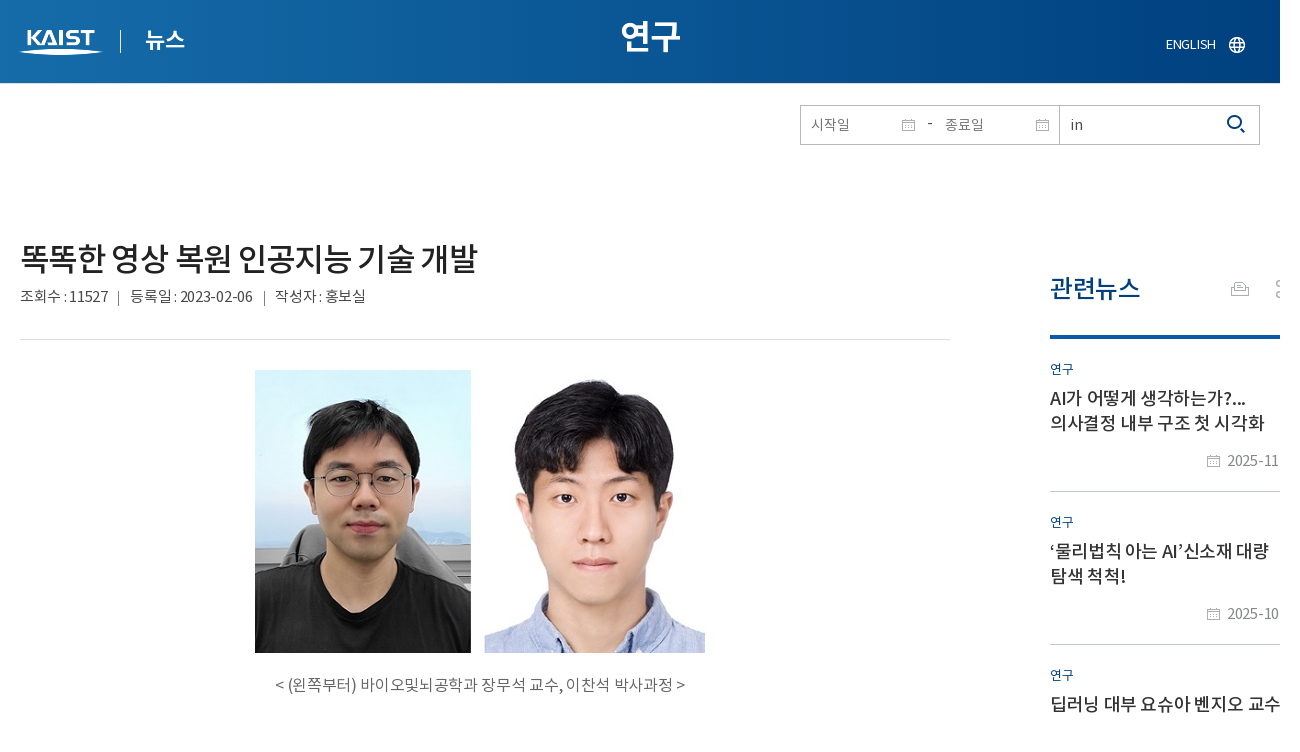

--- FILE ---
content_type: text/html; charset=UTF-8
request_url: https://news.kaist.ac.kr/news/html/news/?mode=V&mng_no=26790&skey=keyword&sval=in&list_s_date=&list_e_date=&GotoPage=1
body_size: 65205
content:
<!DOCTYPE html>
<html lang="ko">
<head>
<meta charset="utf-8"/>
<meta name="format-detection" content="telephone=no"/>
<meta name="viewport" content="user-scalable=no,initial-scale=1.0,maximum-scale=1.0,minimum-scale=1.0,width=device-width">
<meta name="author" content=""><!-- 작성자//메인은 사이트네임,서브는 각 컨텐츠 담당자  -->
<meta name="keywords" content=""><!-- 키워드 //SEO검색 관련으로 인하여 삽입 // 각 컨텐츠 별로 추가 또는 컨텐츠타이틀 게시판view는 게시글 제목 -->
<meta name="description" content="사이트 설명을 간략히 기록 해주세요."><!--  상세설명 -->
<meta name="copyright" content="">
<meta property="og:type" content="website">
<meta property="og:title" content="NEWS">
<meta property="og:image" content="/common/img/logo.png">
<meta property="og:description" content="사이트 설명을 간략히 기록 해주세요.">
<title>NEWS</title>

<link rel="stylesheet" href="/pcms/common/css/common.css" />
<!-- <link rel="stylesheet" href="/news/css/common.css" />폰트리셋 -->

<link rel="stylesheet" href="/pcms/common/pluigs/bootstrap/bootstrap.min.css" />
<link rel="stylesheet" href="/pcms/common/font/font-awesome.css" />
<link rel="stylesheet" href="/pcms/common/css/acego.ui.min.css" />
<link rel="stylesheet" href="/common/js/jquery-ui-1.12.1/jquery-ui.min.css" type="text/css" media="all">
<link rel="stylesheet" href="/site/news/css/layout.css?v=202107141426" type="text/css" media="all">
<link rel="stylesheet" href="/site/news/css/skin.css" type="text/css" media="all">

<!-- <link rel="stylesheet" href="/news/css/layout.css" type="text/css" media="all"> -->
    <link rel="stylesheet" href="/pcms/common/css/program.css" />
    <link rel="stylesheet" href="/pcms/common/css/board.min.css" />
    <link rel="stylesheet" href="/pcms/common/css/ir-icon.css" />


<link rel="stylesheet" href="/site/common/css/prog.css" type="text/css" media="all">
<link rel="stylesheet" href="/site/news/css/prog.css" />
<!-- basic script -->
<script src="/pcms/common/pluigs/jQuery/jquery-3.3.1.min.js"></script>
<script src="/pcms/common/pluigs/jQuery/jquery-migrate-1.4.1.min.js" defer="defer"></script>
<script src="/pcms/common/pluigs/jQueryUI/jquery-ui.min.js" defer="defer"></script>
<script src="/pcms/common/js/acego.common.js" defer="defer"></script>
<script src="/pcms/common/js/scroll/common-scroll.js" defer="defer"></script>
<script src="/pcms/common/js/popzone/common-popup.js" defer="defer"></script>
<script src="/common/js/common.js" defer="defer"></script> <!-- common js -->

<script src="/site/news/js/layout.js" defer="defer"></script>

    <script src="/common/js/sns_sharer.js" defer="defer"></script><!-- sharer link -->
    <script src="/pcms/common/pluigs/print/jQuery.print.min.js" defer="defer"></script>
<!--[if lt IE 9]>
<script src="/pcms/common/pluigs/html5/html5shiv.min.js" defer="defer"></script>
<![endif]-->
<!-- Global site tag (gtag.js) - Google Analytics -->
<script async src="https://www.googletagmanager.com/gtag/js?id=UA-157425677-4"></script>
<script>
    window.dataLayer = window.dataLayer || [];
    function gtag(){dataLayer.push(arguments);}
    gtag('js', new Date());

    gtag('config', 'UA-157425677-4');
</script>

</head>


<body >
    <!-- 스킵네비케이션시작 -->
    <div id="skipnavi">
                <a href="#txt">본문 바로가기</a>
        <a href="#gnb">대메뉴 바로가기</a>
            </div>
    <!-- 스킵네비케이션끝 -->
	    <!-- <div id="newsletter_popup">
        <div class="newsletter-wrap">
            <div class="newsletter_box01">
                <div class="letter-txt">
                    <em>KAIST</em>
                    <strong>Newsletter Vol.6</strong>
                    <span>KAIST의 2020.03.22일자 소식을 메일로 받아보세요!</span>
                </div>
                <div class="letter-btn">
                    <a href="#n" class="lbtn letter-go">바로가기</a>
                    <a href="#n" class="lbtn letter-apply">구독신청</a>
                    <a href="#n" class="letter-close">닫기</a>
                </div>
            </div>
            <div class="newsletter_box02">
                <div class="letter-txt">
                    <strong>이메일 주소를 입력해주세요!</strong>
                </div>
                <div class="letter-btn">
                    <input type="text" title="이메일 주소를 입력해주세요" name="email" value="">
                    <a href="#n" class="lbtn letter-apply">구독신청</a>
                    <a href="#n" class="letter-close">닫기</a>
                </div>
            </div>
        </div>
    </div> -->

    <div id="wrap">
        <!-- header -->
        <div id="header">
            <div class="layout">
                <h1><a href="https://www.kaist.ac.kr/kr/">KAIST</a></h1>
                <strong><a href="/news/">뉴스</a></strong>
                <div class="util">
                    <button class="btn_util">유틸열기</button>
                </div>

                
                <div class="etc">
                    <ul>
                        <li>
                            <!--
                                <form name="searchFrm" id="searchFrm" action="/news/html/news/" method="post" >
                                <fieldset>
                                    <legend>홈페이지 통합검색</legend>
                                    <div class="search-select">
                                        <span>
                                            <select name="skey" title="검색 영역 선택">
                                                <option value="keyword">키워드</option>
                                                <option value="college">단과대학</option>
                                                <option value="department">학과</option>
                                                <option value="mayorlab">연구실</option>
                                            </select>
                                        </span>
                                    </div>
                                    <span class="or">or</span>
                                    <div class="search-text">
                                        <span><input type="text" name="sval" value="" title="검색어를 입력해주세요" placeholder="검색어를 입력해주세요" class="form-control"></span>
                                        <input type="submit" value="검색">
                                    </div>
                                </fieldset>
                                </form>
                            -->
                                                        <form name="searchForm" id="searchForm" action="/news/html/news/" method="post" >
                            <fieldset>
                                <legend>홈페이지 통합검색</legend>
                                <input type="hidden" name="order" value="" >
                                <div class="date_box">
                                    <div class="calendar">
                                        <div class="date date_s">
                                            <input type="text" class="datepicker" placeholder="시작일" name="list_s_date" value="" >
                                        </div>
                                        <div class="mid">-</div>
                                        <div class="date date_e">
                                            <input type="text" class="datepicker" placeholder="종료일" name="list_e_date"  value="">
                                        </div>
                                    </div>
                                    <div class="search">
                                        <input type="text" title="검색어를 입력해주세요" placeholder="검색어를 입력해주세요"  name="sval"  value="in">
                                        <button>검색</button>
                                    </div>
                                </div>

                                <div class="btn_box">
                                    <!--
                                <script type="text/javascript">
                                     function goSearct_order() {
                                        var f = document.searchForm;
                                        var typ = $('#orderType option:selected').val();
                                        f.order.value=typ;
                                        f.submit();
                                     }
                                </script>
                                    <span class="select-box design-select gray-select small-select">
                                        <select class="design-select" id="orderType" onchange="goSearct_order()" title="검색조건" select-design="true">
                                         <option value="1" >최신순</option>
                                         <option value="2" >조회순</option>
                                        </select>
                                    </span> -->
                                    <!--
                                    <a href="#n" class="new " onclick="orderSearch('1');">최신순</a>
                                    <a href="#n" class="view  " onclick="orderSearch('2');">조회순</a>
                                    -->
                                </div>
                            </fieldset>
                            </form>
                        </li>
                        <li class="language"><a href="/newsen/">ENGLISH</a></li>
                    </ul>
                </div>

                <!-- <button class="btn_sitemap"><span>사이트맵</span></button>
                <div id="sitemapbox" tabindex="0"></div> -->
                <button class="btn_mgnb"><span>메뉴 열기</span></button>
            </div>
        </div>
        <!-- //header -->





            <!-- container -->
        <div id="container">
            <div class="layout">

                <div id="contents">
                    <div id="txt">
                        

    
<!-- <link rel="stylesheet" href="/common/css/prog.css" type="text/css" media="all"> -->

		
<div>
<!-- content start -->
<!-- location -->
<div id="location">
    <div id="path">
        <button class="print" data-print="print">프린트</button>
        <div class="sns">
            <button>공유</button>
            <div class="sns_box">
                <ul>
                    <li class="t"><a href="#" onclick="twitterOpen('NEWS','https://news.kaist.ac.kr/news/html/news/?mode=V&amp;mng_no=26790&amp;skey=keyword&amp;sval=in&amp;list_s_date=&amp;list_e_date=&amp;GotoPage=1');return false;" title="트위터 공유하기, 새창열림">트위터</a></li>
                    <li class="f"><a href="#" onclick="facebookOpen('NEWS','https://news.kaist.ac.kr/news/html/news/?mode=V&amp;mng_no=26790&amp;skey=keyword&amp;sval=in&amp;list_s_date=&amp;list_e_date=&amp;GotoPage=1');return false;" title="페이스북 공유하기, 새창열림">페이스북</a></li>
                </ul>
                <a href="#" class="btn_close">닫기</a>
            </div>
        </div>
    </div>
</div>
<!-- //location -->
		<div class="prog_bord prog_bord_view">
			<div class="wrap">
				
			
				<div class="top_layout left">
					<div class="tit_box">
						<h2>연구</h2>
					</div>

					<!-- <form name="searchForm" action="?" method="post" >
					<div class="date_box">
						<div class="calendar">	
							<div class="date date_s">
								<input type="text" class="datepicker" placeholder="시작일" name="list_s_date">
							</div>							
							<div class="mid">-</div>
							<div class="date date_e">
								<input type="text" class="datepicker" placeholder="종료일" name="list_e_date">
							</div>							
						</div>
						<div class="search">
							<input type="text" title="검색어를 입력해주세요" placeholder="검색어를 입력해주세요" name="sval">
							<input type="submit" value="검색" ><button>검색</button> 
						</div>
					</div>			
					</form> -->
				</div>

				<div class="prog_layout">
					<div class="prog_tit">
						<strong>똑똑한 영상 복원 인공지능 기술 개발​</strong>
						<div class="prog_stit">
							<span class="views">조회수<!-- 조회수 -->&nbsp;:&nbsp;11527</span>
							<span class="date">등록일<!-- 등록일 -->&nbsp;:&nbsp;2023-02-06</span>
							<span class="writer">작성자<!-- 작성자 -->&nbsp;:&nbsp;홍보실</span>
						</div>
					</div>
					<div class="prog_contents">
												<!-- <div class="img_noline">
							<img src="/Upload/news/newsmst/20230206112451_00yj5lpxrl4z6igx7o323a0nzk92jb.jpg" alt="똑똑한 영상 복원 인공지능 기술 개발 이미지">
						</div> -->
						 
						<div class="txt_box">
							<p><p class="0" style="text-align: center;"><img src="/_prog/download/?editor_image=/images/000058/photo1.jpg_12.jpg" title="(왼쪽부터) 바이오및뇌공학과 장무석 교수, 이찬석 박사과정" alt="(왼쪽부터) 바이오및뇌공학과 장무석 교수, 이찬석 박사과정" style="vertical-align: middle; border: 0px solid rgb(0, 0, 0); width: 450px; height: 283px;"><p style='text-align: center;'>< (왼쪽부터) 바이오및뇌공학과 장무석 교수, 이찬석 박사과정 ></p></p>
<p class="0" style="text-align: justify;"><span style="font-family: '맑은 고딕'; font-size: 12pt; color: rgb(0, 0, 0);">딥러닝 기술은 영상 복원 속도가 기존 알고리즘 대비 수백 배 이상 빠를 뿐만 아니라 복원 정확도 역시 높다</span><span style="font-family: '맑은 고딕'; letter-spacing: 0pt; font-size: 12pt; color: rgb(0, 0, 0);">. </span><span style="font-family: '맑은 고딕'; font-size: 12pt; color: rgb(0, 0, 0);">하지만</span><span style="font-family: '맑은 고딕'; letter-spacing: 0pt; font-size: 12pt; color: rgb(0, 0, 0);">, </span><span style="font-family: '맑은 고딕'; font-size: 12pt; color: rgb(0, 0, 0);">주어진 학습 데이터에만 의존하는 딥러닝 기술은 영상 취득 환경상에 변화가 생기면 성능이 급격히 저하되는 치명적인 약점이 있다</span><span style="font-family: '맑은 고딕'; letter-spacing: 0pt; font-size: 12pt; color: rgb(0, 0, 0);">. </span><span style="font-family: '맑은 고딕'; font-size: 12pt; color: rgb(0, 0, 0);">이는 알파고와 이세돌 </span><span style="font-family: '맑은 고딕'; letter-spacing: 0pt; font-size: 12pt; color: rgb(0, 0, 0);">九</span><span style="font-family: '맑은 고딕'; font-size: 12pt; color: rgb(0, 0, 0);">단과의 대국 시 </span><span style="font-family: '맑은 고딕'; letter-spacing: 0pt; font-size: 12pt; color: rgb(0, 0, 0);">`</span><span style="font-family: '맑은 고딕'; font-size: 12pt; color: rgb(0, 0, 0);">신의 한 수</span><span style="font-family: '맑은 고딕'; letter-spacing: 0pt; font-size: 12pt; color: rgb(0, 0, 0);">'</span><span style="font-family: '맑은 고딕'; font-size: 12pt; color: rgb(0, 0, 0);">에 의해 알파고의 성능이 급격하게 저하되었던 사례를 떠올리면 쉽게 이해할 수 있다</span><span style="font-family: '맑은 고딕'; letter-spacing: 0pt; font-size: 12pt; color: rgb(0, 0, 0);">. </span><span style="font-family: '맑은 고딕'; font-size: 12pt; color: rgb(0, 0, 0);">즉</span><span style="font-family: '맑은 고딕'; letter-spacing: 0pt; font-size: 12pt; color: rgb(0, 0, 0);">, </span><span style="font-family: '맑은 고딕'; font-size: 12pt; color: rgb(0, 0, 0);">인공지능이 학습하지 못했던 변수</span><span style="font-family: '맑은 고딕'; letter-spacing: 0pt; font-size: 12pt; color: rgb(0, 0, 0);">(</span><span style="font-family: '맑은 고딕'; font-size: 12pt; color: rgb(0, 0, 0);">학습 데이터상에 존재하지 않는 수</span><span style="font-family: '맑은 고딕'; letter-spacing: 0pt; font-size: 12pt; color: rgb(0, 0, 0);">)</span><span style="font-family: '맑은 고딕'; font-size: 12pt; color: rgb(0, 0, 0);">가 발생할 때 신뢰도가 급격히 낮아지는 인공지능 기술의 근본적인 문제이기도 하다</span><span style="font-family: '맑은 고딕'; letter-spacing: 0pt; font-size: 12pt; color: rgb(0, 0, 0);">.</span><span style="font-family: '맑은 고딕'; font-size: 12pt;">&nbsp;</span></p>
<p class="0" style="text-align: justify;"><span style="font-family: '맑은 고딕'; font-size: 12pt; color: rgb(0, 0, 0);">우리 대학 바이오및뇌공학과 장무석 교수 연구팀과 김재철</span><span style="font-family: '맑은 고딕'; letter-spacing: 0pt; font-size: 12pt; color: rgb(0, 0, 0);">AI </span><span style="font-family: '맑은 고딕'; font-size: 12pt; color: rgb(0, 0, 0);">대학원 예종철 교수 연구팀이 공동 연구를 통해 인공 지능의 신뢰도 문제를 해결할 수 있는 물리적 학습 기반의 영상 복원 딥러닝 기술을 개발했다고 </span><span style="font-family: '맑은 고딕'; letter-spacing: 0pt; font-size: 12pt; color: rgb(0, 0, 0);">6</span><span style="font-family: '맑은 고딕'; font-size: 12pt; color: rgb(0, 0, 0);">일 밝혔다</span><span style="font-family: '맑은 고딕'; letter-spacing: 0pt; font-size: 12pt; color: rgb(0, 0, 0);">.</span><span style="font-family: '맑은 고딕'; font-size: 12pt;">&nbsp;</span></p>
<p class="0" style="text-align: justify;"><span style="font-family: '맑은 고딕'; font-size: 12pt; color: rgb(0, 0, 0);">연구팀은 영상 취득 환경에서 발생할 수 있는 변수 대부분이 물리적 법칙을 통해 수학적으로 기술 가능하다는 점에 착안해 물리적 법칙과 심층 신경망이 통합된 학습 기법을 제시했다</span><span style="font-family: '맑은 고딕'; letter-spacing: 0pt; font-size: 12pt; color: rgb(0, 0, 0);">.</span></p>
<p class="0" style="line-height: 150%; text-align: justify;"><span style="font-family: '맑은 고딕'; font-size: 12pt; color: rgb(0, 0, 0);">모든 영상 기술은 물리적인 영상 기기를 통해 영상 정보를 취득한다</span><span style="font-family: '맑은 고딕'; letter-spacing: 0pt; font-size: 12pt; color: rgb(0, 0, 0);">. </span><span style="font-family: '맑은 고딕'; font-size: 12pt; color: rgb(0, 0, 0);">연구팀은 이 정보 취득 과정에 대한 물리적인 통찰력을 인공지능에 학습시키는 방법을 개발했다</span><span style="font-family: '맑은 고딕'; letter-spacing: 0pt; font-size: 12pt; color: rgb(0, 0, 0);">. </span><span style="font-family: '맑은 고딕'; font-size: 12pt; color: rgb(0, 0, 0);">예를 들면</span><span style="font-family: '맑은 고딕'; letter-spacing: 0pt; font-size: 12pt; color: rgb(0, 0, 0);">, `</span><span style="font-family: '맑은 고딕'; font-size: 12pt; color: rgb(0, 0, 0);">네가 도출한 복원 결과가 물리적으로 합당할까</span><span style="font-family: '맑은 고딕'; letter-spacing: 0pt; font-size: 12pt; color: rgb(0, 0, 0);">?' </span><span style="font-family: '맑은 고딕'; font-size: 12pt; color: rgb(0, 0, 0);">혹은 </span><span style="font-family: '맑은 고딕'; letter-spacing: 0pt; font-size: 12pt; color: rgb(0, 0, 0);">`</span><span style="font-family: '맑은 고딕'; font-size: 12pt; color: rgb(0, 0, 0);">이 영상 기기는 물리적으로 이런 변수가 생길 수 있을 것 같은데</span><span style="font-family: '맑은 고딕'; letter-spacing: 0pt; font-size: 12pt; color: rgb(0, 0, 0);">?'</span><span style="font-family: '맑은 고딕'; font-size: 12pt; color: rgb(0, 0, 0);">라는 식의 질문을 통해 물리적 통찰력을 인공지능에 이식하는 방법을 제시한 것이다</span><span style="font-family: '맑은 고딕'; letter-spacing: 0pt; font-size: 12pt; color: rgb(0, 0, 0);">.</span></p>
<p class="0" style="line-height: 150%; text-align: center;"><img src="/_prog/download/?editor_image=/images/000058/image1.jpg_9.jpg" title="그림 1. 물리 법칙을 통해 학습하는 인공지능 기술의 구상화" alt="그림 1. 물리 법칙을 통해 학습하는 인공지능 기술의 구상화" style="vertical-align: middle; border: 0px solid rgb(0, 0, 0); width: 600px; height: 587px;"><p style='text-align: center;'>< 그림 1. 물리 법칙을 통해 학습하는 인공지능 기술의 구상화 ></p></p>
<p class="0" style="line-height: 150%; text-align: justify;"><span style="font-family: '맑은 고딕'; font-size: 12pt; color: rgb(0, 0, 0);">연구팀은 변화하는 영상 취득 환경에서도 신뢰도 높은 홀로그래피 영상</span><span style="font-family: '맑은 고딕'; letter-spacing: 0pt; font-size: 12pt; color: rgb(0, 0, 0);">* </span><span style="font-family: '맑은 고딕'; font-size: 12pt; color: rgb(0, 0, 0);">을 복원하는데 성공했다</span><span style="font-family: '맑은 고딕'; letter-spacing: 0pt; font-size: 12pt; color: rgb(0, 0, 0);">. </span><span style="font-family: '맑은 고딕'; font-size: 12pt; color: rgb(0, 0, 0);">홀로그래피 영상 기술은 의료 영상</span><span style="font-family: '맑은 고딕'; letter-spacing: 0pt; font-size: 12pt; color: rgb(0, 0, 0);">, </span><span style="font-family: '맑은 고딕'; font-size: 12pt; color: rgb(0, 0, 0);">군용 감시</span><span style="font-family: '맑은 고딕'; letter-spacing: 0pt; font-size: 12pt; color: rgb(0, 0, 0);">, </span><span style="font-family: '맑은 고딕'; font-size: 12pt; color: rgb(0, 0, 0);">자율 주행용 영상 등 다양한 정밀 영상 기술에 다양하게 활용될 수 있는데</span><span style="font-family: '맑은 고딕'; letter-spacing: 0pt; font-size: 12pt; color: rgb(0, 0, 0);">, </span><span style="font-family: '맑은 고딕'; font-size: 12pt; color: rgb(0, 0, 0);">이번 연구는 의료 진단 분야의 활용성을 집중적으로 검증하였다</span><span style="font-family: '맑은 고딕'; letter-spacing: 0pt; font-size: 12pt; color: rgb(0, 0, 0);">. </span></p>
<p class="0" style="line-height: 150%; text-align: justify;"><span style="font-family: '맑은 고딕'; letter-spacing: 0pt; font-size: 10pt; color: rgb(0, 0, 0);">*</span><span style="font-family: '맑은 고딕'; font-size: 10pt; color: rgb(0, 0, 0);">홀로그래피 영상</span><span style="font-family: '맑은 고딕'; letter-spacing: 0pt; font-size: 10pt; color: rgb(0, 0, 0);">: </span><span style="font-family: '맑은 고딕'; font-size: 10pt; color: rgb(0, 0, 0);">물체의 그림자 패턴</span><span style="font-family: '맑은 고딕'; letter-spacing: 0pt; font-size: 10pt; color: rgb(0, 0, 0);">(</span><span style="font-family: '맑은 고딕'; font-size: 10pt; color: rgb(0, 0, 0);">회절 패턴</span><span style="font-family: '맑은 고딕'; letter-spacing: 0pt; font-size: 10pt; color: rgb(0, 0, 0);">)</span><span style="font-family: '맑은 고딕'; font-size: 10pt; color: rgb(0, 0, 0);">으로부터 물체의 형태를 복원하는 영상 기법</span><span style="font-family: '맑은 고딕'; letter-spacing: 0pt; font-size: 10pt; color: rgb(0, 0, 0);">, </span><span style="font-family: '맑은 고딕'; font-size: 10pt; color: rgb(0, 0, 0);">일반적인 영상 기술과 달리 위상 변화에 의한 물체의 미세 구조를 감지할 수 있는 영상 기술</span></p>
<p class="0" style="line-height: 150%; text-align: justify;"><span style="font-family: '맑은 고딕'; font-size: 12pt; color: rgb(0, 0, 0);">연구팀은 먼저 </span><span style="font-family: '맑은 고딕'; letter-spacing: 0pt; font-size: 12pt; color: rgb(0, 0, 0);">3</span><span style="font-family: '맑은 고딕'; font-size: 12pt; color: rgb(0, 0, 0);">차원 공간상에서 매우 빠르게 움직이는 적혈구의 회절 영상</span><span style="font-family: '맑은 고딕'; letter-spacing: 0pt; font-size: 12pt; color: rgb(0, 0, 0);">(</span><span style="font-family: '맑은 고딕'; font-size: 12pt; color: rgb(0, 0, 0);">확산된 그림자형상</span><span style="font-family: '맑은 고딕'; letter-spacing: 0pt; font-size: 12pt; color: rgb(0, 0, 0);">)</span><span style="font-family: '맑은 고딕'; font-size: 12pt; color: rgb(0, 0, 0);">으로부터 적혈구의 형태를 실시간으로 복원하는데 성공했다</span><span style="font-family: '맑은 고딕'; letter-spacing: 0pt; font-size: 12pt; color: rgb(0, 0, 0);">. </span><span style="font-family: '맑은 고딕'; font-size: 12pt; color: rgb(0, 0, 0);">이러한 동적인 영상 환경에서 예상치 못한 변수로는 여러 개의 적혈구 덩어리가 복잡하게 겹쳐진다거나 적혈구가 예상하지 못했던 위치로 흘러가는 경우를 생각해 볼 수 있다</span><span style="font-family: '맑은 고딕'; letter-spacing: 0pt; font-size: 12pt; color: rgb(0, 0, 0);">. </span><span style="font-family: '맑은 고딕'; font-size: 12pt; color: rgb(0, 0, 0);">여기서</span><span style="font-family: '맑은 고딕'; letter-spacing: 0pt; font-size: 12pt; color: rgb(0, 0, 0);">, </span><span style="font-family: '맑은 고딕'; font-size: 12pt; color: rgb(0, 0, 0);">연구팀은 인공 지능이 생성한 영상이 합당한 결과인지 빛 전파 이론을 통해 검산하는 방식으로 물리적으로 유효한 복원 신뢰도를 구현하는데 성공하였다</span><span style="font-family: '맑은 고딕'; letter-spacing: 0pt; font-size: 12pt; color: rgb(0, 0, 0);">.</span></p>
<p class="0" style="line-height: 150%; text-align: center;"><img src="/_prog/download/?editor_image=/images/000058/image2.jpg_7.jpg" title="그림 2. 흘러내리는 적혈구의 실시간 위상 영상 복원 결과" alt="그림 2. 흘러내리는 적혈구의 실시간 위상 영상 복원 결과" style="vertical-align: middle; border: 0px solid rgb(0, 0, 0); width: 700px; height: 568px;"><p style='text-align: center;'>< 그림 2. 흘러내리는 적혈구의 실시간 위상 영상 복원 결과 ></p></p>
<p class="0" style="line-height: 150%; text-align: justify;"><span style="font-family: '맑은 고딕'; font-size: 12pt; color: rgb(0, 0, 0);">연구팀은 암 진단의 표준기술로 자리잡고 있는 생검 조직</span><span style="font-family: '맑은 고딕'; letter-spacing: 0pt; font-size: 12pt; color: rgb(0, 0, 0);">(</span><span style="font-family: '맑은 고딕'; font-size: 12pt; color: rgb(0, 0, 0);">생체에서 조직 일부를 메스나 바늘로 채취하는 것</span><span style="font-family: '맑은 고딕'; letter-spacing: 0pt; font-size: 12pt; color: rgb(0, 0, 0);">)</span><span style="font-family: '맑은 고딕'; font-size: 12pt; color: rgb(0, 0, 0);">의 영상 복원에도 성공했다</span><span style="font-family: '맑은 고딕'; letter-spacing: 0pt; font-size: 12pt; color: rgb(0, 0, 0);">. </span><span style="font-family: '맑은 고딕'; font-size: 12pt; color: rgb(0, 0, 0);">주목할 점은 특정한 카메라 위치에서 측정된 회절 영상만을 학습했음에도 인공지능의 인지능력이 부가되어 다양한 카메라 위치에서도 물체를 인식하는데 성공했다는 점이다</span><span style="font-family: '맑은 고딕'; letter-spacing: 0pt; font-size: 12pt; color: rgb(0, 0, 0);">. </span><span style="font-family: '맑은 고딕'; font-size: 12pt; color: rgb(0, 0, 0);">이번에 구현된 기술은 세포 염색 과정이나 수 천 만원에 달하는 현미경이 필요하지 않아 생검 조직 검사의 속도와 비용을 크게 개선할 수 있을 것으로 기대된다</span><span style="font-family: '맑은 고딕'; letter-spacing: 0pt; font-size: 12pt; color: rgb(0, 0, 0);">.</span><span style="font-family: '맑은 고딕'; font-size: 12pt;">&nbsp;</span></p>
<p class="0" style="line-height: 170%; text-align: justify;"><span style="font-family: '맑은 고딕'; font-size: 12pt; color: rgb(0, 0, 0);">물리적 통찰력을 인공 지능에 이식하는 영상 복원 기술은 의료 진단 분야 뿐만 아니라 광범위한 영상 기술에 활용될 것으로 기대된다</span><span style="font-family: '맑은 고딕'; letter-spacing: 0pt; font-size: 12pt; color: rgb(0, 0, 0);">. </span><span style="font-family: '맑은 고딕'; font-size: 12pt; color: rgb(0, 0, 0);">최근 영상 기술 산업계 </span><span style="font-family: '맑은 고딕'; letter-spacing: 0pt; font-size: 12pt; color: rgb(0, 0, 0);">(</span><span style="font-family: '맑은 고딕'; font-size: 12pt; color: rgb(0, 0, 0);">모바일 기기 카메라</span><span style="font-family: '맑은 고딕'; letter-spacing: 0pt; font-size: 12pt; color: rgb(0, 0, 0);">, </span><span style="font-family: '맑은 고딕'; font-size: 12pt; color: rgb(0, 0, 0);">의료 진단용 </span><span style="font-family: '맑은 고딕'; letter-spacing: 0pt; font-size: 12pt; color: rgb(0, 0, 0);">MRI, CT, </span><span style="font-family: '맑은 고딕'; font-size: 12pt; color: rgb(0, 0, 0);">광 기반 반도체 공정 불량 검출 등</span><span style="font-family: '맑은 고딕'; letter-spacing: 0pt; font-size: 12pt; color: rgb(0, 0, 0);">) </span><span style="font-family: '맑은 고딕'; font-size: 12pt; color: rgb(0, 0, 0);">에선 인공지능 솔루션 탑재가 활발히 이루어지고 있다</span><span style="font-family: '맑은 고딕'; letter-spacing: 0pt; font-size: 12pt; color: rgb(0, 0, 0);">. </span><span style="font-family: '맑은 고딕'; font-size: 12pt; color: rgb(0, 0, 0);">영상 취득에 사용되는 센서</span><span style="font-family: '맑은 고딕'; letter-spacing: 0pt; font-size: 12pt; color: rgb(0, 0, 0);">, </span><span style="font-family: '맑은 고딕'; font-size: 12pt; color: rgb(0, 0, 0);">물체의 밝기</span><span style="font-family: '맑은 고딕'; letter-spacing: 0pt; font-size: 12pt; color: rgb(0, 0, 0);">, </span><span style="font-family: '맑은 고딕'; font-size: 12pt; color: rgb(0, 0, 0);">물체까지의 거리와 같은 영상 취득 환경은 사용자마다 다를 수밖에 없어 적응 능력을 갖춘 인공 지능 솔루션에 대한 수요가 큰 상황이다</span><span style="font-family: '맑은 고딕'; letter-spacing: 0pt; font-size: 12pt; color: rgb(0, 0, 0);">. </span><span style="font-family: '맑은 고딕'; font-size: 12pt; color: rgb(0, 0, 0);">현재 대부분의 인공 지능 기술은 적응 능력 부재로 신뢰도가 낮은 문제 때문에 실제 현장에서 활용성이 제한적인 상황이다</span><span style="font-family: '맑은 고딕'; letter-spacing: 0pt; font-size: 12pt; color: rgb(0, 0, 0);">.</span></p>
<p class="0" style="line-height: 170%; text-align: center;"><img src="/_prog/download/?editor_image=/images/000058/image3.jpg_4.jpg" title="그림 3. 결장 조직 이미지 복원 결과" alt="그림 3. 결장 조직 이미지 복원 결과" style="vertical-align: middle; border: 0px solid rgb(0, 0, 0); width: 900px; height: 405px;"><p style='text-align: center;'>< 그림 3. 결장 조직 이미지 복원 결과 ></p></p>
<p class="0" style="line-height: 150%; text-align: justify;"><span style="font-family: '맑은 고딕'; font-size: 12pt; color: rgb(0, 0, 0);">바이오및뇌공학과 이찬석 연구원은 </span><span style="font-family: '맑은 고딕'; letter-spacing: 0pt; font-size: 12pt; color: rgb(0, 0, 0);">"</span><span style="font-family: '맑은 고딕'; font-size: 12pt; color: rgb(0, 0, 0);">데이터와 물리 법칙을 동시에 학습하는 적응형 인공지능 기술은 홀로그래피 영상뿐만 아니라 초고해상도 영상</span><span style="font-family: '맑은 고딕'; letter-spacing: 0pt; font-size: 12pt; color: rgb(0, 0, 0);">, 3</span><span style="font-family: '맑은 고딕'; font-size: 12pt; color: rgb(0, 0, 0);">차원 영상</span><span style="font-family: '맑은 고딕'; letter-spacing: 0pt; font-size: 12pt; color: rgb(0, 0, 0);">, </span><span style="font-family: '맑은 고딕'; font-size: 12pt; color: rgb(0, 0, 0);">비시선 영상</span><span style="font-family: '맑은 고딕'; letter-spacing: 0pt; font-size: 12pt; color: rgb(0, 0, 0);">(</span><span style="font-family: '맑은 고딕'; font-size: 12pt; color: rgb(0, 0, 0);">장애물 뒷면을 보는 영상</span><span style="font-family: '맑은 고딕'; letter-spacing: 0pt; font-size: 12pt; color: rgb(0, 0, 0);">) </span><span style="font-family: '맑은 고딕'; font-size: 12pt; color: rgb(0, 0, 0);">등 다양한 계산 영상 기술에 적용될 수 있을 것으로 기대된다</span><span style="font-family: '맑은 고딕'; letter-spacing: 0pt; font-size: 12pt; color: rgb(0, 0, 0);">ˮ</span><span style="font-family: '맑은 고딕'; font-size: 12pt; color: rgb(0, 0, 0);">고 밝혔다</span><span style="font-family: '맑은 고딕'; letter-spacing: 0pt; font-size: 12pt; color: rgb(0, 0, 0);">.</span><span style="font-family: '맑은 고딕'; font-size: 12pt;">&nbsp;</span></p>
<p class="0" style="line-height: 150%; text-align: justify;"><span style="font-family: '맑은 고딕'; font-size: 12pt; color: rgb(0, 0, 0);">연구진은 </span><span style="font-family: '맑은 고딕'; letter-spacing: 0pt; font-size: 12pt; color: rgb(0, 0, 0);">"</span><span style="font-family: '맑은 고딕'; font-size: 12pt; color: rgb(0, 0, 0);">이번 연구를 통해 인공지능 학습에 있어서 학습 데이터에 대한 강한 의존성</span><span style="font-family: '맑은 고딕'; letter-spacing: 0pt; font-size: 12pt; color: rgb(0, 0, 0);">(</span><span style="font-family: '맑은 고딕'; font-size: 12pt; color: rgb(0, 0, 0);">신뢰도 문제</span><span style="font-family: '맑은 고딕'; letter-spacing: 0pt; font-size: 12pt; color: rgb(0, 0, 0);">)</span><span style="font-family: '맑은 고딕'; font-size: 12pt; color: rgb(0, 0, 0);">을 물리적 법칙을 결합해 해소했을 뿐만 아니라</span><span style="font-family: '맑은 고딕'; letter-spacing: 0pt; font-size: 12pt; color: rgb(0, 0, 0);">, </span><span style="font-family: '맑은 고딕'; font-size: 12pt; color: rgb(0, 0, 0);">이미지 복원에 있어 매게 변수화된 전방 모델을 기반으로 했기 때문에 신뢰도와 적응성이 크게 향상됐다</span><span style="font-family: '맑은 고딕'; letter-spacing: 0pt; font-size: 12pt; color: rgb(0, 0, 0);">ˮ</span><span style="font-family: '맑은 고딕'; font-size: 12pt; color: rgb(0, 0, 0);">며</span><span style="font-family: '맑은 고딕'; letter-spacing: 0pt; font-size: 12pt; color: rgb(0, 0, 0);">, </span><span style="font-family: '맑은 고딕'; font-size: 12pt; color: rgb(0, 0, 0);">이어 </span><span style="font-family: '맑은 고딕'; letter-spacing: 0pt; font-size: 12pt; color: rgb(0, 0, 0);">"</span><span style="font-family: '맑은 고딕'; font-size: 12pt; color: rgb(0, 0, 0);">이번 연구에서는 데이터의 다양한 특성 중에서 수학적 혹은 물리적으로 정확히 다룰 수 있는 측면에 집중했고</span><span style="font-family: '맑은 고딕'; letter-spacing: 0pt; font-size: 12pt; color: rgb(0, 0, 0);">, </span><span style="font-family: '맑은 고딕'; font-size: 12pt; color: rgb(0, 0, 0);">향후 무작위적인 잡음이나 데이터의 형태에 대해서도 제약받지 않는 범용 복원 알고리즘을 개발하는 데 주력할 것이다</span><span style="font-family: '맑은 고딕'; letter-spacing: 0pt; font-size: 12pt; color: rgb(0, 0, 0);">ˮ</span><span style="font-family: '맑은 고딕'; font-size: 12pt; color: rgb(0, 0, 0);">라고 밝혔다</span><span style="font-family: '맑은 고딕'; letter-spacing: 0pt; font-size: 12pt; color: rgb(0, 0, 0);">.</span><span style="font-family: '맑은 고딕'; font-size: 12pt;">&nbsp;</span></p>
<p class="0" style="line-height: 150%; text-align: justify;"><span style="font-family: '맑은 고딕'; font-size: 12pt; color: rgb(0, 0, 0);">바이오및뇌공학과 이찬석 박사과정이 제</span><span style="font-family: '맑은 고딕'; letter-spacing: 0pt; font-size: 12pt; color: rgb(0, 0, 0);">1 </span><span style="font-family: '맑은 고딕'; font-size: 12pt; color: rgb(0, 0, 0);">저자로 참여한 이번 연구는 국제 학술지 </span><span style="font-family: '맑은 고딕'; letter-spacing: 0pt; font-size: 12pt; color: rgb(0, 0, 0);">`</span><span style="font-family: '맑은 고딕'; font-size: 12pt; color: rgb(0, 0, 0);">네이처 머신 인텔리전스</span><span style="font-family: '맑은 고딕'; letter-spacing: 0pt; font-size: 12pt; color: rgb(0, 0, 0);">(Nature Machine Intelligence)'</span><span style="font-family: '맑은 고딕'; font-size: 12pt; color: rgb(0, 0, 0);">에 지난 </span><span style="font-family: '맑은 고딕'; letter-spacing: 0pt; font-size: 12pt; color: rgb(0, 0, 0);">1</span><span style="font-family: '맑은 고딕'; font-size: 12pt; color: rgb(0, 0, 0);">월 </span><span style="font-family: '맑은 고딕'; letter-spacing: 0pt; font-size: 12pt; color: rgb(0, 0, 0);">17</span><span style="font-family: '맑은 고딕'; font-size: 12pt; color: rgb(0, 0, 0);">일 </span><span style="font-family: '맑은 고딕'; letter-spacing: 0pt; font-size: 12pt; color: rgb(0, 0, 0);">字 </span><span style="font-family: '맑은 고딕'; font-size: 12pt; color: rgb(0, 0, 0);">출판됐다</span><span style="font-family: '맑은 고딕'; letter-spacing: 0pt; font-size: 12pt; color: rgb(0, 0, 0);">. (</span><span style="font-family: '맑은 고딕'; font-size: 12pt; color: rgb(0, 0, 0);">논문명</span><span style="font-family: '맑은 고딕'; letter-spacing: 0pt; font-size: 12pt; color: rgb(0, 0, 0);">: </span><span style="font-family: '맑은 고딕'; letter-spacing: 0pt; font-style: italic; font-size: 12pt; color: rgb(0, 0, 0);">Deep learning based on parameterized physical forward model for adaptive holographic imaging with unpaired data</span><span style="font-family: '맑은 고딕'; letter-spacing: 0pt; font-size: 12pt; color: rgb(0, 0, 0);">)</span><span style="font-family: '맑은 고딕'; font-size: 12pt;">&nbsp;</span></p>
<p class="0" style="line-height: 145%; text-align: justify;"><span style="font-family: '맑은 고딕'; font-size: 12pt; color: rgb(0, 0, 0);">한편 이번 연구는 삼성미래기술육성사업과 선도연구센터사업의 지원을 받아 수행됐다</span><span style="font-family: '맑은 고딕'; letter-spacing: 0pt; font-size: 12pt; color: rgb(0, 0, 0);">.</span></p></p>

							 

						</div>
						<!-- <div class="img_line">
							<img src="img/prog/prog_bord_img02.jpg" alt="">
						</div> -->
					</div>
					<div class="prog_tag">
						<div class="tag_box">
							<a href='?skey=keyword&amp;sval=%EB%94%A5%EB%9F%AC%EB%8B%9D'>딥러닝</a><a href='?skey=keyword&amp;sval=%EC%98%81%EC%83%81%EB%B3%B5%EC%9B%90'>영상복원</a><a href='?skey=keyword&amp;sval=%EB%AC%BC%EB%A6%AC%EB%B2%95%EC%B9%99'>물리법칙</a><a href='?skey=keyword&amp;sval=%EC%9D%B8%EA%B3%B5%EC%A7%80%EB%8A%A5'>인공지능</a><a href='?skey=keyword&amp;sval=Nature+Machine+Intelligence'>Nature Machine Intelligence</a>							<a href='?skey=prof&amp;sval=%EC%9E%A5%EB%AC%B4%EC%84%9D'>장무석</a>							<a href='?skey=college&amp;sval=%EA%B3%B5%EA%B3%BC%EB%8C%80%ED%95%99'>공과대학</a>							<a href='?skey=department&amp;sval=%EB%B0%94%EC%9D%B4%EC%98%A4%EB%B0%8F%EB%87%8C%EA%B3%B5%ED%95%99%EA%B3%BC'>바이오및뇌공학과</a>							
							<!-- <a href="#n">#유기화학</a>
							<a href="#n">#양자</a>
							<a href="#n">#유기화학</a>
							<a href="#n">#양자</a> -->
						</div>
						<!-- <div class="download">
							<a href="#" class="btn type_1 down small"><span>다운로드</span></a>
						</div> -->
					</div>	
					<div class="bottom_layout"></div>
					<div class="mt_20 text-right">    
							<a href="?&amp;skey=keyword&amp;sval=in&amp;list_s_date=&amp;list_e_date=&amp;GotoPage=1" class="btn small type_1"><span>목록<!-- 목록 --></span></a>    
				            <!-- <a href='?&amp;skey=keyword&amp;sval=in&amp;list_s_date=&amp;list_e_date=&amp;GotoPage=1' class="btn btn-file"><i class="ir ir-bbs ir-usfile left ir-homepage"></i> 목록</a> -->
				    </div>		
				    
				</div>
				
				



			</div>
											<div class="quick_news">
					<div class="quick_tit">
						<strong>관련뉴스<!-- 관련뉴스 --></strong>
					</div>
					<div class="ui ui-list__card ui05">
						<ul class="obj col1">
													<li class="col">
								<a href="http://news.kaist.ac.kr/news/html/news/?mode=V&amp;mng_no=55070">
									<div class="item">
										<!-- <div class="thm--box">
										    <div class="inner">
										    	<img class="card-img-top" src="/pcms/common/images/common/no_img.jpg" alt="">
										    </div>
																			  	</div> -->
										<div class="card--body">
											<em class="ui-list__subtitle">연구</em>
										    <strong class="ui-list__title">AI가 어떻게 생각하는가?...의사결정 내부 구조 첫 시각화</strong>
										    <p class="ui-list__txt">딥러닝 기반 이미지 인식 기술이 빠르게 고도화되고 있지만, AI가 내부에서 어떤 기준으로 이미지를 보고 판단하는지는 여전히 명확히 설명하기 어려운 영역으로 남아 있다. 특히 대규모 모델이 어떤 개념(예: 고양이 귀, 자동차 바퀴 등)을 어떻게 조합해 결론을 내리는지 분석하는 기술은 오랫동안 해결해야 할 과제로 제기돼 왔다.
우리 대학은 김재철AI대학원 최재식 교수 연구팀이 AI가 어떤 근거로 판단하는지를 인간이 이해할 수 있도록 보여주는&amp;lsquo;설명가능성(XAI, Explainable AI)&amp;rsquo;분야에서, 모델 내부의 개념 형성 과정을 회로(circuit) 단위로 시각화하는 새로운 XAI 기술을 개발했다고 26일 밝혔다.
이번 연구는 &amp;lsquo;AI가 어떻게 생각하는지&amp;rsquo;를 구조적으로 들여다볼 수 있도록 한 중요한 진전으로 평가된다.
딥러닝 모델 내부에는 인간의 뇌처럼 &amp;lsquo;뉴런(Neuron)&amp;rsquo;이라는 기본 계산 단위가 존재한다. 뉴런은</p>
										    <span class="ui-list__date">2025-11-26</span>
										</div>
									</div>
								</a>
							</li>
												<li class="col">
								<a href="http://news.kaist.ac.kr/news/html/news/?mode=V&amp;mng_no=52750">
									<div class="item">
										<!-- <div class="thm--box">
										    <div class="inner">
										    	<img class="card-img-top" src="/pcms/common/images/common/no_img.jpg" alt="">
										    </div>
																			  	</div> -->
										<div class="card--body">
											<em class="ui-list__subtitle">연구</em>
										    <strong class="ui-list__title">‘물리법칙 아는 AI’신소재 대량 탐색 척척!</strong>
										    <p class="ui-list__txt">신소재 개발의 핵심 단계인 &amp;lsquo;물성 규명&amp;rsquo;은 그동안 방대한 실험 데이터와 고가 장비에 의존해야 해 연구 효율이 낮다는 한계가 있었다. KAIST 연구진은 재료와 에너지의 변형과 상호작용을 지배하는 &amp;lsquo;물리법칙&amp;rsquo;을 AI와 결합한 새로운 기법을 통해, 데이터가 부족한 상황에서도 신소재를 신속히 탐색하고 나아가 재료&amp;middot;기계&amp;middot;에너지&amp;middot;전자 등 다양한 공학 분야의 설계와 검증까지 빠르게 수행할 수 있는 기반을 마련했다.
우리 대학 기계공학과 유승화 교수 연구팀이 경희대(총장 김진상) 임재혁 교수 연구팀과 한국전기연구원(원장 김남균, KERI) 류병기 박사와 각각 공동 연구를 통해, 물리 법칙을 인공지능 학습 과정에 직접 반영하는 물리 기반 머신러닝(Physics-Informed Machine Learning, PIML) 기법을 활용해, 적은 양의 데이터만으로도 소재 물성을 정확히 규명할 수 있는 새로운 방법을 제시</p>
										    <span class="ui-list__date">2025-10-02</span>
										</div>
									</div>
								</a>
							</li>
												<li class="col">
								<a href="http://news.kaist.ac.kr/news/html/news/?mode=V&amp;mng_no=39370">
									<div class="item">
										<!-- <div class="thm--box">
										    <div class="inner">
										    	<img class="card-img-top" src="/pcms/common/images/common/no_img.jpg" alt="">
										    </div>
																			  	</div> -->
										<div class="card--body">
											<em class="ui-list__subtitle">연구</em>
										    <strong class="ui-list__title">딥러닝 대부 요슈아 벤지오 교수와 AI 연구센터 설립</strong>
										    <p class="ui-list__txt">우리 대학 전산학부 안성진 교수 연구팀이 세계적인 인공지능 권위자인 캐나다의 요슈아 벤지오(Yoshua Bengio) 교수와 함께 &amp;lsquo;KAIST-밀라(MILA) 프리프론탈 인공지능 연구센터&amp;rsquo;를 KAIST에 7월 1일부로 설립했다고 4일 밝혔다. 

이 사업은 과학기술정보통신부와 한국연구재단이 지원하는 &amp;lsquo;2024년도 해외우수연구기관 협력허브구축사업&amp;rsquo;의 일환으로, 안성진 교수 연구팀은 2024년 7월부터 2028년 12월까지 총 27억 원의 지원을 받게 된다. 이 센터는 차세대 인공지능 기술 개발을 위한 국제공동연구의 중심지로서 역할을 하게 될 예정이다. 

요슈아 벤지오 교수는 딥러닝 분야의 창시자 중 한 명으로, 현대 인공지능 연구에 지대한 영향을 미친 인물이다. 그의 연구는 현재의 딥러닝 기술을 탄생시키고 발전시키는 데 중요한 역할을 했다. KAIST 안성진 교수팀과의 이번 협력은 요슈아 벤지오 교수의 몬트리올 학습 알고리즘 연구</p>
										    <span class="ui-list__date">2024-09-04</span>
										</div>
									</div>
								</a>
							</li>
												<li class="col">
								<a href="http://news.kaist.ac.kr/news/html/news/?mode=V&amp;mng_no=36010">
									<div class="item">
										<!-- <div class="thm--box">
										    <div class="inner">
										    	<img class="card-img-top" src="/pcms/common/images/common/no_img.jpg" alt="">
										    </div>
																			  	</div> -->
										<div class="card--body">
											<em class="ui-list__subtitle">행사</em>
										    <strong class="ui-list__title">KAIST-서울시, 인공지능 안부 확인 서비스 개발</strong>
										    <p class="ui-list__txt">우리 대학이 서울시 &amp;middot; 서울시복지재단과 'AI안부확인서비스 데이터 활용연구를 위한 업무협약'을 29일 서면 교환 방식으로 체결한다. 
이번 업무협약은 서울시가 2022년 10월부터 제공해 온 인공지능을 활용한 안부 확인 서비스를 고도화하기 위해 추진된다. 안부 대상자의 심리상태와 고립 위험 신호를 탐지할 수 있는 대화형 'AI안부확인서비스'를 개발해 고립가구 돌봄서비스에 활용하는 것이 목표다.
우리 대학은 이번 연구를 위해 인공지능-사회복지-HCI(인간컴퓨터상호작용)를 아우르는 융합연구팀을 구성했다. 차미영 전산학부 교수와 최문정 과학기술정책대학원 교수 및 IBS 수리 및 계산과학 연구단 데이터사이언스 그룹 진효진 박사가 참여한다. 
연구팀은 서울시가 'AI안부확인서비스'를 운영하며 축적해 온 대화 데이터를 제공받아 ▴고립 위험 대상자를 찾아낼 수 있는 지표 개발 ▴고립감 해소 및 심리적 안정을 위한 시나리오 개발과 이를 반영한 대화형 인공지능 개발 ▴고령자 및</p>
										    <span class="ui-list__date">2024-03-29</span>
										</div>
									</div>
								</a>
							</li>
												<li class="col">
								<a href="http://news.kaist.ac.kr/news/html/news/?mode=V&amp;mng_no=32310">
									<div class="item">
										<!-- <div class="thm--box">
										    <div class="inner">
										    	<img class="card-img-top" src="/pcms/common/images/common/no_img.jpg" alt="">
										    </div>
																			  	</div> -->
										<div class="card--body">
											<em class="ui-list__subtitle">연구</em>
										    <strong class="ui-list__title">인공지능 챗봇 이미지 데이터 훈련 비용 최소화하다</strong>
										    <p class="ui-list__txt">최근 다양한 분야에서 인공지능 심층 학습(딥러닝) 기술을 활용한 서비스가 급속히 증가하고 있다. GPT와 같은 거대 언어 모델을 훈련하기 위해서는 수백 대의 GPU와 몇 주 이상의 시간이 필요하다고 알려져 있다. 따라서, 심층신경망 훈련 비용을 최소화하는 방법 개발이 요구되고 있다. 
우리 대학 전산학부 이재길 교수 연구팀이 심층신경망 훈련 비용을 최소화할 수 있도록 훈련 데이터의 양을 줄이는 새로운 데이터 선택 기술을 개발했다고 2일 밝혔다. 
일반적으로 대용량의 심층 학습용 훈련 데이터는 레이블 오류(예를 들어, 강아지 사진이 `고양이'라고 잘못 표기되어 있음)를 포함한다. 최신 인공지능 방법론인 재(再)레이블링(Re-labeling) 학습법은 훈련 도중 레이블 오류를 스스로 수정하면서 높은 심층신경망 성능을 달성하는데, 레이블 오류를 수정하기 위한 추가적인 과정들로 인해 훈련에 필요한 시간이 더욱 증가한다는 단점이 있다. 한편 막대한 훈련 시간을 줄이려는 방법으로 중복되</p>
										    <span class="ui-list__date">2023-11-02</span>
										</div>
									</div>
								</a>
							</li>
					

							<!-- <li class="col">
								<a href="#n">
									<div class="item">
										<div class="thm--box">
										    <div class="inner">
										    	<img class="card-img-top" src="/pcms/common/images/common/no_img.jpg" alt="">
										    </div>
									  	</div>
										<div class="card--body">
											<em class="ui-list__subtitle">대덕넷</em>
										    <strong class="ui-list__title">THE 2019 세계대학 영향력 순위 ‘산업혁신 및 인프라’ 부문 세계 4위</strong>
										    <p class="ui-list__txt">내용이 들어갑니다.</p>
										    <span class="ui-list__date">2019.10.17</span>
										</div>
									</div>
								</a>
							</li>
							<li class="col">
								<a href="#n">
									<div class="item">
										<div class="thm--box">
										    <div class="inner">
										    	<img class="card-img-top" src="/pcms/common/images/common/no_img.jpg" alt="">
										    </div>
									  	</div>
										<div class="card--body">
											<em class="ui-list__subtitle">중앙일보</em>
										    <strong class="ui-list__title">사람 동작 따라 격투하는 ‘리얼스틸’ 로봇, 게임올림픽에 등장 </strong>
										    <p class="ui-list__txt">내용이 들어갑니다.</p>
										    <span class="ui-list__date">2019.10.17</span>
										</div>
									</div>
								</a>
							</li>
							<li class="col">
								<a href="#n">
									<div class="item">
										<div class="thm--box">
										    <div class="inner">
										    	<img class="card-img-top" src="/pcms/common/images/common/no_img.jpg" alt="">
										    </div>
									  	</div>
										<div class="card--body">
											<em class="ui-list__subtitle">한국경제</em>
										    <strong class="ui-list__title">창업인재 키운 KAIST, 최고 공대</strong>
										    <p class="ui-list__txt">내용이 들어갑니다.</p>
										    <span class="ui-list__date">2019.10.17</span>
										</div>
									</div>
								</a>
							</li>
							<li class="col">
								<a href="#n">
									<div class="item">
										<div class="thm--box">
										    <div class="inner">
										    	<img class="card-img-top" src="/pcms/common/images/common/no_img.jpg" alt="">
										    </div>
									  	</div>
										<div class="card--body">
											<em class="ui-list__subtitle">대덕넷</em>
										    <strong class="ui-list__title">글로벌기술사업화센터, 2019 글로벌 기술 사업화 콘퍼런스·워크숍 개최 글로벌기술사업화센터, 2019글로벌 기술 사업화 콘퍼런스·워크숍 개최 </strong>
										    <p class="ui-list__txt">내용이 들어갑니다.</p>
										    <span class="ui-list__date">2019.10.17</span>
										</div>
									</div>
								</a>
							</li>
							<li class="col">
								<a href="#n">
									<div class="item">
										<div class="thm--box">
										    <div class="inner">
										    	<img class="card-img-top" src="/pcms/common/images/common/no_img.jpg" alt="">
										    </div>
									  	</div>
										<div class="card--body">
											<em class="ui-list__subtitle">서울경제</em>
										    <strong class="ui-list__title">메디톡스, 4기 펠로우십 장학금 6천만 원 KAIST에 전달</strong>
										    <p class="ui-list__txt">내용이 들어갑니다.</p>
										    <span class="ui-list__date">2019.10.17</span>
										</div>
									</div>
								</a>
							</li>
							<li class="col">
								<a href="#n">
									<div class="item">
										<div class="thm--box">
										    <div class="inner">
										    	<img class="card-img-top" src="/pcms/common/images/common/no_img.jpg" alt="">
										    </div>
									  	</div>
										<div class="card--body">
											<em class="ui-list__subtitle">한국경제</em>
										    <strong class="ui-list__title">창업인재 키운 KAIST, 최고 공대</strong>
										    <p class="ui-list__txt">내용이 들어갑니다.</p>
										    <span class="ui-list__date">2019.10.17</span>
										</div>
									</div>
								</a>
							</li>
							<li class="col">
								<a href="#n">
									<div class="item">
										<div class="thm--box">
										    <div class="inner">
										    	<img class="card-img-top" src="/pcms/common/images/common/no_img.jpg" alt="">
										    </div>
									  	</div>
										<div class="card--body">
											<em class="ui-list__subtitle">대덕넷</em>
										    <strong class="ui-list__title">사람 동작 따라 격투하는 ‘리얼스틸’ 로봇, 게임올림픽에 등장 </strong>
										    <p class="ui-list__txt">내용이 들어갑니다.</p>
										    <span class="ui-list__date">2019.10.17</span>
										</div>
									</div>
								</a>
							</li>		 -->			
						</ul>									
					</div>
				</div>		</div><!--prog_bord-->



    


<!-- content end -->
</div>

	
	
	<!-- <div id="charge">
        					<div class="inner">
        						<span><b>콘텐츠담당</b> : </span>
        					</div>
        				</div> -->
	</div>
	</div>
	</div>
	</div>
	<!-- //container -->
		<!-- content  -->


	<!-- footer -->
	<div id="footer">
	    <div class="layout">
	        <!-- <div class="content_controll">
                                        <a href="#" class="btn_campussite btn_site"><span>교내 주요사이트</span><span class="btnmore"></span></a>
                                        <div class="campussite sitebox">
                                          <ul>
                                            <li><a href="http://kds.kaist.ac.kr" target="_blank" title="새창">생활관</a></li>
                                            <li><a href="http://gifted.kaist.ac.kr" target="_blank" title="새창">과학영재교육연구원</a></li>
                                            <li><a href="https://academy.kaist.ac.kr" target="_blank" title="새창">교육원</a></li>
                                            <li><a href="https://nojo.kaist.ac.kr/" target="_blank" title="새창">노동조합</a></li>
                                            <li><a href="http://leadership.kaist.ac.kr" target="_blank" title="새창">글로벌리더십센터</a></li>
                                            <li><a href="http://www.nnfc.re.kr" target="_blank" title="새창">나노종합기술원</a></li>
                                            <li><a href="http://visionhall.kaist.ac.kr" target="_blank" title="새창">비전관</a></li>
                                            <li><a href="http://csrc.kaist.ac.kr" target="_blank" title="새창">사이버보안연구센터</a></li>
                                            <li><a href="http://ouic.kaist.ac.kr" target="_blank" title="새창">산학협력단</a></li>
                                            <li><a href="http://kis.kaist.ac.kr/" target="_blank" title="새창">연구원</a></li>
                                            <li><a href="http://ita.kaist.ac.kr" target="_blank" title="새창">IT아카데미</a></li>
                                            <li><a href="https://kara.kaist.ac.kr/" target="_blank" title="새창">중앙분석센터</a></li>
                                            <li><a href="http://tbic.kaist.ac.kr" target="_blank" title="새창">창업보육센터</a></li>
                                            <li><a href="http://startup.kaist.ac.kr" target="_blank" title="새창">창업원</a></li>
                                            <li><a href="http://www.ilovekaist.net" target="_blank" title="새창">총동문회</a></li>
                                            <li><a href="http://www.kaistpress.com" target="_blank" title="새창">출판부</a></li>
                                            <li><a href="http://career.kaist.ac.kr" target="_blank" title="새창">채용정보</a></li>
                                            <li><a href="https://clinic.kaist.ac.kr/" target="_blank" title="새창">클리닉</a></li>
                                            <li><a href="http://urs.kaist.ac.kr" target="_blank" title="새창">통합예약</a></li>
                                            <li><a href="http://portal.kaist.ac.kr" target="_blank" title="새창">포탈</a></li>
                                            <li><a href="https://audit.kaist.ac.kr/" target="_blank" title="새창">감사실</a></li>
                                            <li><a href="http://kor.kias.re.kr/" target="_blank" title="새창">고등과학원</a></li>
                                            <li><a href="http://celt.kaist.ac.kr" target="_blank" title="새창">교수학습혁신센터</a></li>
                                            <li><a href="http://profasso.kaist.ac.kr" target="_blank" title="새창">교수협의회</a></li>
                                            <li><a href="http://io.kaist.ac.kr/index.do" target="_blank" title="새창">국제협력처</a></li>
                                            <li><a href="http://archives.kaist.ac.kr" target="_blank" title="새창">기록포털</a></li>
                                            <li><a href="http://library.kaist.ac.kr" target="_blank" title="새창">도서관</a></li>
                                            <li><a href="http://giving.kaist.ac.kr" target="_blank" title="새창">발전재단</a></li>
                                            <li><a href="https://kcc.kaist.ac.kr/" target="_blank" title="새창">상담센터</a></li>
                                            <li><a href="http://lang.kaist.ac.kr" target="_blank" title="새창">어학센터</a></li>
                                            <li><a href="http://yebigun.kaist.ac.kr" target="_blank" title="새창">예비군대대</a></li>
                                            <li><a href="http://satrec.kaist.ac.kr" target="_blank" title="새창">인공위성연구소</a></li>
                                            <li><a href="https://humanrights.kaist.ac.kr/" target="_blank" title="새창">인권윤리센터</a></li>
                                            <li><a href="http://ict.kaist.ac.kr" target="_blank" title="새창">IT서비스</a></li>
                                            <li><a href="http://info.kaist.ac.kr" target="_blank" title="새창">학술문화원</a></li>
                                            <li><a href="https://www.ksa.hs.kr" target="_blank" title="새창">한국과학영재학교</a></li>
                                          </ul>
                                        </div>
                                        <a href="#" class="btn_prev"><span>이전페이지</span></a>
                                        <a href="#" class="btn_top"><span>위로</span></a>
                                </div> -->
	        <div class="sns">
	            <ul>
	                <li class="hub"><a href="https://social.kaist.ac.kr/" target="_blank" title="새창열림">SNS허브</a></li>
	                <!-- <li class="tw"><a href="https://twitter.com/kaistpr" target="_blank" title="새창열림">트위터</a></li> -->
	                <li class="fa"><a href="https://www.facebook.com/KAIST.official" target="_blank" title="새창열림">페이스북</a></li>
	                <li class="in"><a href="https://www.instagram.com/official_kaist/" target="_blank" title="새창열림">인스타그램</a></li>
	                <li class="yo"><a href="https://www.youtube.com/c/KAISTofficial" target="_blank" title="새창열림">유튜브</a></li>
	            </ul>
	        </div>
	        <!-- <div class="menu">
                                        <ul class="depth2_ul">
                                                <li><a href="https://www.kaist.ac.kr/kr/html/footer/0801.html" title="새창으로 링크 열림" target="_blank">알림사항</a></li>
                                                <li><a href="https://www.kaist.ac.kr/kr/html/footer/0802.html" title="새창으로 링크 열림" target="_blank">학사공지</a></li>
                                                <li><a href="https://www.kaist.ac.kr/kr/html/footer/0814.html" title="새창으로 링크 열림" target="_blank">채용/초빙</a></li>
                                                <li><a href="https://www.kaist.ac.kr/kr/html/footer/0815.html" title="새창으로 링크 열림" target="_blank">입찰/구매</a></li>
                                                <li><a href="https://www.kaist.ac.kr/kr/html/campus/0515.html" title="새창으로 링크 열림" target="_blank">행사안내</a></li>
                                                <li><a href="http://audit.kaist.ac.kr/petition/upload.do" target="_blank" title="새창으로 링크 열림">감사실신문고</a></li>
                                                <li><a href="http://audit.kaist.ac.kr/solicit/upload.do" target="_blank" title="새창으로 링크 열림">청탁금지법</a></li>
                                                <li><a href="https://www.kaist.ac.kr/kr/html/footer/0806.html" title="새창으로 링크 열림" target="_blank">경영공시</a></li>
                                                <li><a href="https://www.kaist.ac.kr/kr/html/footer/0807.html" title="새창으로 링크 열림" target="_blank">정보공개</a></li>
                                                <li><a href="http://www.acrc.go.kr/acrc/index.do" target="_blank" title="새창으로 링크 열림">국민권익위</a></li>
                                                <li><a href="https://www.kaist.ac.kr/kr/html/footer/0809.html" title="새창으로 링크 열림" target="_blank">행정서비스현장</a></li>
                                                <li><a href="https://www.kaist.ac.kr/kr/html/footer/0811.html" title="새창으로 링크 열림" target="_blank">교수초빙.임용</a></li>
                                                <li><a href="https://www.kaist.ac.kr/kr/html/footer/0812.html" title="새창으로 링크 열림" target="_blank">개인정보처리방침</a></li>

                                        </ul>
                                </div> -->
	        <address>
	            34141 대전광역시 유성구 대학로 291 한국과학기술원(KAIST)
	            <span>T.042-350-2114</span>
	            <span>F.042-350-2210(2220)</span>
	        </address>
	        <p class="copy">
	            Copyright (C) 2020, Korea Advanced Institute of Science and Technology, All Rights Reserved.
	        </p>
			<!-- <a href="/news/html/sub01/0103.html" class="btn type_2 link small mt_10"><span>구독해지 신청</span></a> -->
	    </div>
	</div>
	<!-- //footer -->
	</div>

	</body>

	</html>
<script>
	console.log('64');	
	</script>



--- FILE ---
content_type: application/javascript
request_url: https://news.kaist.ac.kr/site/news/js/layout.js
body_size: 15854
content:
$(function(){

	$("[data-print=print]").on('click', function() {
        $("#txt").print({
            globalStyles : true,
            mediaPrint : false,
            iframe : true,
            noPrintSelector : ".avoid-this",
            deferred: $.Deferred().done(function() { console.log('Printing done', arguments); })
        });
	 });

	if($("body#main").size() != 0){
		main_newsletter_AC();
	}

	main_slide_AC($(".topic .slick_box"),5000);
	datepicker_AC();
	gnb_AC();
	//layout_search_AC();
	btn_util_AC();
	sns_AC();
	sitebtn_AC();//footer site 버튼
	content_top_AC();//하단btn
	//sitemap_AC();

	newsletter_AC();	

	$(window).on('resize', function(){
		main_newsletter_AC();
	});
	
});
$(window).load(function(){

	$('<link rel="stylesheet" href="/pcms/common/font/font_notosanskr.css" type="text/css" media="all">').appendTo($("head")).ready(function(){
	   		setTimeout(function(){
		   		$("body").css("opacity","1");
		   	},300);
	   });
});

var _shift = false;
function shift_AC(){
	$(document).keydown(function(e){
		if(e.keyCode == 16) _shift = true;
	});
	$(document).keyup(function(e){
		if(e.keyCode == 16) _shift = false;
	});
}
shift_AC();

function datepicker_AC(){
	$.datepicker.setDefaults({
	    prevText: '이전 달',
	    nextText: '다음 달',
	    monthNames: ['1월', '2월', '3월', '4월', '5월', '6월', '7월', '8월', '9월', '10월', '11월', '12월'], //월 이름
	    monthNamesShort: ['1월', '2월', '3월', '4월', '5월', '6월', '7월', '8월', '9월', '10월', '11월', '12월'], //
	    dayNames: ['일', '월', '화', '수', '목', '금', '토'],
	    dayNamesShort: ['일', '월', '화', '수', '목', '금', '토'],
	    dayNamesMin: ['일', '월', '화', '수', '목', '금', '토'],
	    showMonthAfterYear: true,
	    yearSuffix: '년'
	});
	$( ".datepicker" ).datepicker({
		dateFormat: "yy-mm-dd",
		showOn: 'both'
	});
}

function main_newsletter_AC(){
	var obj = $("#newsletter_popup .newsletter-wrap");
		obj1 = obj.find(".newsletter_box01");
		obj2 = obj.find(".newsletter_box02");
		obj1.btn = obj1.find("a.letter-apply");
		obj.close = obj.find("a.letter-close");

	var obj_h = obj.innerHeight();
	$("body#main").css("top",obj_h);

	obj1.btn.on("click", function(){
		obj1.hide();
		obj2.slideDown(200).show();
		$("body#main").css("top",obj_h + 30);
	});

	obj.close.on("click", function(){
		obj.slideUp(200);
		$("body#main").css("top","0");
	});
	
}

function main_slide_AC(str,spd){
	var obj = str;
		obj.list = obj.find(" .move>ul");
		obj.listClassName = obj.list.attr("class");
		obj.list.li = obj.list.find(">li");
		obj.autoStart = "Y";
		obj.saveTime = "";
		obj.saveTime_speed = spd;
		obj.cnt = 0;


	if(obj.list.li.size() < 2){
		obj.find(" .simbol_list").remove();
		return false;
	}
	if(obj.find(" .simbol_list").size() != 0){
		for(var i=obj.list.li.size(); i>0; i--){
			$('<a href="#"><span>'+i+'번</span></a>').prependTo(obj.find(" .simbol_list"));
		}
		$('<a href="#" class="btn_prev">이전</a>\
			<a href="#" class="btn_next">다음</a>\
			<a href="#" class="btn_play">재생</a>\
			<a href="#" class="btn_stop">정지</a>').appendTo(obj.find(" .simbol_list"));

		obj.btn_prev = obj.find(" .btn_prev");
		obj.btn_next = obj.find(" .btn_next");
		obj.btn_play = obj.find(" .btn_play");
		obj.btn_stop = obj.find(" .btn_stop");
		
		for(var i=0; i<obj.list.li.size(); i++){
			obj.list.li.eq(i).attr("data-cnt",(i+1));
		}
	}
	function fn_simbol(num){
		var ob = obj.find(" .simbol_list>a:not([class*='btn_'])");
		ob.removeClass("on").eq(num).addClass("on");
	}
	fn_simbol(0);
	function fn_move(ch){
		if(obj.list.is(":animated")) return false;
		fn_stop();
		obj.list.li = obj.list.find(">li");
		var l = obj.list.li.innerWidth() * -1;

		if(ch == "prev"){
			obj.list.css("left",l+"px");
			obj.list.li.last().prependTo(obj.list);
			l = 0;
		}

		obj.list.stop().animate({"left":l+"px"},500,function(){
			if(ch == "next"){
				obj.list.css("left","0");
				obj.list.li.eq(0).appendTo(obj.list);
			}

			if(obj.autoStart == "Y"){
				obj.saveTime = setTimeout(function(){obj.btn_next.click();},obj.saveTime_speed);
			}
		});

		if(ch == "next") obj.cnt++;
		else obj.cnt--;

		if(obj.cnt < 0) obj.cnt = obj.list.li.size() - 1;
		if(obj.cnt > obj.list.li.size() - 1) obj.cnt = 0;

		fn_simbol(obj.cnt);
	}

	function fn_move_simbol(idx){
		fn_stop();
		obj.list.li = obj.list.find(">li");
		var idx2 = obj.list.li.index(obj.list.find(">li[data-cnt='"+(idx+1)+"']"));
		var l = obj.list.li.eq(idx2).position().left * -1;

		obj.list.stop().animate({"left":l+"px"},500,function(){
			obj.list.css("left","0");
			obj.list.find(">li:lt("+idx2+")").appendTo(obj.list);
		});

		obj.cnt = idx;
		fn_simbol(obj.cnt);
	}
	
	function fn_stop(){
		clearTimeout(obj.saveTime);
	}
	function fn_play(){
		obj.saveTime = setTimeout(function(){obj.btn_next.click();},obj.saveTime_speed);
	}
	obj.btn_next.click(function(){
		fn_move("next");
		return false;
	});
	obj.btn_prev.click(function(){
		fn_move("prev");
		return false;
	});
	obj.btn_play.click(function(){
		obj.autoStart = "Y";
		obj.btn_play.hide();
		obj.btn_stop.show();
		fn_play();
		return false;
	});
	obj.btn_stop.click(function(){
		obj.autoStart = "N";
		obj.btn_play.show();
		obj.btn_stop.hide();
		fn_stop();
		return false;
	});

	if(obj.find(" .simbol_list").size() != 0){
		obj.simbol = obj.find(" .simbol_list>a:not([class*='btn_'])");
		obj.simbol.click(function(){
			var idx = obj.simbol.index($(this));
			fn_move_simbol(idx);
			return false;
		});
	}

	
	
	if(obj.autoStart == "Y"){
		obj.addClass("in");
		obj.btn_play.hide();
		obj.btn_stop.show();
		obj.saveTime = setTimeout(function(){obj.btn_next.click();},obj.saveTime_speed);
	}
	
}

function gnb_AC(){
	var obj = $("#gnb");
		obj.a = obj.find(" .depth1_ul>li>a");
		obj.dep2 = obj.find(" .depth2_ul");

	for(var i=0; i<obj.find(" .depth1_ul>li").size(); i++){
		 var ti = obj.find(" .depth1_ul>li:eq("+i+")>a").text();
		 obj.find(" .depth1_ul>li:eq("+i+")").attr("data-title",ti);
	}

	var ulCheck = obj.find(">ul ul");
	for(var i=0; i<=ulCheck.size(); i++){
		//console.log(ulCheck.eq(i).parent().find(">a").text()+"::"+ulCheck.eq(i).find(">li").size());
		if(ulCheck.eq(i).find(">li").size() == 0){
			ulCheck.eq(i).remove();
		}
	}

	function fn_on(ob){
		if(!$("body").hasClass("search")){
			var box = ob.siblings("ul");
			obj.dep2.parent().removeClass("on");
			box.parent().addClass("on");
			box.h = box.innerHeight() + obj.height();
			if(box.size() == 0) box.h = obj.height();
			//if(box.h < 400) box.h = 400;

			if(!$("body").hasClass("menu")) $("body").addClass("menu");
			//$("#header").height(box.h);
		}
	}

	obj.a.on("mouseover",function(){
		fn_on($(this));
	});

	obj.a.parent().on("focusin",function(){
		fn_on($(this).find(">a"));
	});

	obj.on("mouseleave focusout",function(){
		$("body").removeClass("menu");
		if(!$("body").hasClass("search")) $("#header").removeAttr("style");
		obj.dep2.removeClass("on");
	});


	//mobile
	mobile_gnb_AC();
}


function mobile_gnb_AC(){
	var mobj = "";
	$("<div id=\"mobile_gnb\"><div class=\"lay\"></div></div>").insertAfter($(".btn_mgnb"));
	mobj = $("#mobile_gnb .lay");
	$("#header .etc").clone(true).attr("class","metc").appendTo(mobj);
	$("#header #gnb").clone(false).removeAttr("id").appendTo(mobj);
	$("<a />",{"href":"#","class":"btn_close"}).text("닫기").appendTo(mobj);
	mobj.utile = mobj.find(" .etc");
	mobj.utile.find(" li:not([class*='mgnb'])").remove();
	mobj.gnb = mobj.find(" .menu");
	mobj.gnb.find(" .on").removeClass("on");
	mobj.btn_close = mobj.find(" .btn_close");

	mobj.btn_open = $(".btn_mgnb");

	//자식여부 확인
	for(var i=0; i<mobj.gnb.find(" .depth1_ul>li").size(); i++){
		var lists = mobj.gnb.find(" .depth1_ul>li").eq(i);
		if(lists.find(">ul").size() != 0){
			lists.addClass("child");
			for(var r=0; r<lists.find(" .depth2_ul>li").size(); r++){
				var lists2 = lists.find(" .depth2_ul>li").eq(r);
				if(lists2.find(">ul").size() != 0){
					lists2.addClass("child");
				}
			}
		}
	}



	mobj.gnb.find(" .depth1_ul ul").hide();
	mobj.gnb.find(" a").click(function(){
		var _this = $(this);
		if(_this.parent().hasClass("child")){
			if(_this.siblings("ul").is(":hidden")){
				_this.parent().addClass("on").find(">ul").slideDown(200);
			} else {
				_this.parent().removeClass("on").find(">ul").slideUp(200);
			}
			return false;
		}
	});

	mobj.btn_open.click(function(){
		if(!mobj.parent().hasClass("on")) mobj.parent().addClass("on");
		return false;
	});
	mobj.btn_close.click(function(){
		mobj.parent().removeClass("on");
		return false;
	});
}
/*
function layout_search_AC(){
	var obj = $("#searchbox");
		obj.btn = $("#header .etc li.search>a");
		obj.btn_end = obj.find("button.end");
		obj.forms = obj.find(" form");
		obj.searchText = obj.find(".lay:eq(0) .in input:text");
		obj.searchView = obj.find(".lay:eq(0) .out");

	function fn_def(){
		obj.removeClass("on");
		obj.stop().slideUp(0);
		obj.searchView.stop().slideUp(0);
	}
	fn_def();

	obj.btn.click(function(){
		obj.removeClass("on");
		obj.searchView.stop().slideUp(200);
		if(!$("body").hasClass("search")){
			//open
			$("body").addClass("search");
			obj.show();
			//$("#header").height(obj.innerHeight());
			obj.hide();
			obj.stop().slideDown(200);
			obj.btn.find(">span>em").text("닫기");
		} else {
			//close
			$("body").removeClass("search");
			//$("#header").removeAttr("style");
			obj.searchText.val("");
			obj.stop().slideUp(200);
			obj.btn.find(">span>em").text("열기");
		}
		return false;
	});

	obj.forms.on("submit",function(){
		var ch = $.trim(obj.searchText.val());

		if(ch == ""){
			obj.removeClass("on");
			obj.searchView.hide();
			//$("#header").height(obj.innerHeight());
			obj.searchView.show();
			obj.searchView.stop().slideUp(200);
		} else {
			obj.addClass("on");
			obj.searchView.show();
			//$("#header").height(obj.innerHeight());
			obj.searchView.hide();
			obj.searchView.stop().slideDown(200);
		}
		return false;
	});


	obj.btn_end.focus(function(){
		obj.btn.focus();
	});

	
}
*/

function sns_AC(){
	var obj = $("#path .sns");
	obj.btn = obj.find(" button");
	obj.btn_close = obj.find(" .sns_box .btn_close");

	obj.btn.click(function(){
		if(!obj.hasClass("on")) obj.addClass("on");
	});

	obj.btn_close.click(function(){
		if(obj.hasClass("on")) obj.removeClass("on");
	});
}


function btn_util_AC(){
	var obj = $("#header .util");
		obj.btn = obj.find(" .btn_util");
		obj.btn_close = obj.find(" .btn_util_close");
		obj.fileHref = "/site/kr/util.php";
		obj.slideSpeed = 300;

	function fn_data(){
		$.get(obj.fileHref,function(data){
			$(data).insertAfter(obj.btn);
			if($("#header>strong").size() != 0){
				$(".utilbox .head .logo").after($("#header>strong").clone());
			}
			fn_on();

			obj.find(" .utilbox .btn_util_close").bind("click",function(){
				fn_off();
				return false;
			});
		});
	}

	function fn_on(){
		if(!$("body").hasClass("util")) $("body").addClass("util");
		obj.find(" .utilbox").css("opacity","0").stop().animate({"opacity":"1","top":"0"},obj.slideSpeed);
	}
	function fn_off(){
		obj.find(" .utilbox").css("opacity","1").stop().animate({"opacity":"0","top":"-100%"},obj.slideSpeed,function(){
			if($("body").hasClass("util")) $("body").removeClass("util");	
		});
	}

	if($("body").hasClass("util")){
		fn_data();
	}

	obj.btn.click(function(){
		if(!$("body").hasClass("util")){
			if($(this).siblings(".utilbox").size() == 0){
				fn_data();				
			} else {
				fn_on();
			}
		}
		return false;
	});


	obj.btn.mouseover(function(){
		if(!$("body").hasClass("utilstyle")) $("body").addClass("utilstyle");
	});

	obj.btn.mouseout(function(){
		if($("body").hasClass("utilstyle")) $("body").removeClass("utilstyle");
	});
}


function sitebtn_AC(){
	var obj = $("#footer .layout .content_controll");
	obj.btn = obj.find(".btn_site");

	obj.btn.on("click", function(){
		if($(this).hasClass("on")){
			if($(this).siblings().hasClass("on")){
				$(this).siblings().removeClass("on");
				$(this).siblings().next(".sitebox").hide();
			}
			$(this).next().slideUp(200);
			$(this).removeClass("on");
			return false;
		} else{
			if($(this).siblings().hasClass("on")){
				$(this).siblings().removeClass("on");
				$(this).siblings().next(".sitebox").hide();
			}
			$(this).addClass("on");
			$(this).next().slideDown(200);
			return false;
		}
	});
}

function content_top_AC(){
	var obj = $(".content_controll .btn_top");
		obj.btn_back = $(".content_controll .btn_prev");
		obj.btn_menu = $(".content_controll .btn_list");

	obj.click(function(){
		$("body, html").animate({scrollTop:"0"},500);
		return false;
	});

	obj.btn_back.click(function(){
		history.go(-1);
		return false;
	});
	obj.btn_menu.click(function(){
		$("#header .btn_sitemap").trigger("click");
		return false;
	});
}

// function sitemap_AC(){
// 	var obj = $("#header #sitemapbox");
// 		obj.btn = $("#header .btn_sitemap");

// 	function fn_data(){
// 		if(obj.find(" button.end").size() == 0){
// 			$('<div class="item" /><div class="item" /><button class="end">검색닫기</button>').appendTo(obj);
// 			$("#header #gnb>ul").clone(false).appendTo(obj.find(">.item:eq(0)"));
// 			obj.find(">.item:eq(0) *").removeAttr("class");

// 			var li = obj.find(">.item:eq(0)>ul>li");

// 			for(var i=0; i<li.size(); i++){
// 				/*
// 				if(li.eq(i).find(">ul").size() == 0){
// 					if(obj.find(">.item:eq(1)>ul").size() == 0) $('<ul />').appendTo(obj.find(">.item:eq(1)"));
// 					li.eq(i).appendTo(obj.find(">.item:eq(1)>ul"));
// 				}
// 				*/
// 				if(i==1 || i==3 || i==5 || i==6){
// 					if(obj.find(">.item:eq(1)>ul").size() == 0) $('<ul />').appendTo(obj.find(">.item:eq(1)"));
// 					li.eq(i).appendTo(obj.find(">.item:eq(1)>ul"));
// 				}
// 			}
// 			obj.find(">.item:eq(0)>ul>li>ul").masonry({
// 			  itemSelector: this.childNode
// 			});

// 			obj.find(">.end").click(function(){
// 				$("body").removeClass("sitemap");
// 			});
// 		}
// 	}
// 	if($("body").hasClass("sitemap")) fn_data();

// 	obj.btn.click(function(){
// 		if(!$("body").hasClass("sitemap")){
// 			fn_data();
// 			$("body").addClass("sitemap");

// 		} else {
// 			$("body").removeClass("sitemap");
// 		}
// 		return false;
// 	});

// 	obj.btn.on("click", function(){
// 		if($("body").hasClass("search")){
// 			$("body").removeClass("search");
// 		}
// 		if($("body").hasClass("util")){
// 			$("body").removeClass("util");
// 		}
// 		return false;
// 	});
// }

function newsletter_AC(){
	var obj = $("#newsletter #news-tab");
		obj.open = obj.find("a.news-open");
		obj.close = obj.find("a.news-close");
		obj.span = obj.open.find("span");
	var box = $(".news-item")

	obj.open.on("click", function(){
		if(!$("#newsletter").hasClass("on")){
			box.slideDown(200);
			$("#newsletter").addClass("on");
			obj.span.text("뉴스레터 닫기");
		}else{
			box.slideUp(200);
			$("#newsletter").removeClass("on");
			obj.span.text("뉴스레터 열기");
		}
	});
	obj.close.on("click", function(){
		box.slideUp(200);
		$("#newsletter").removeClass("on");
	});

	if ( $("#newsletter").length > 0 ) {
		$("body").addClass("newsletter");
	}
	if ( $("body.newsletter").length > 0 ) {
		$("body.newsletter #header strong a").text("Newsletter");
	}
}